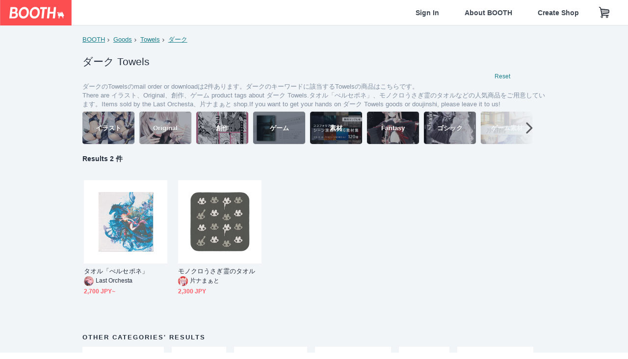

--- FILE ---
content_type: text/html; charset=utf-8
request_url: https://www.google.com/recaptcha/enterprise/anchor?ar=1&k=6LfF1dcZAAAAAOHQX8v16MX5SktDwmQINVD_6mBF&co=aHR0cHM6Ly9ib290aC5wbTo0NDM.&hl=en&v=PoyoqOPhxBO7pBk68S4YbpHZ&size=invisible&anchor-ms=20000&execute-ms=30000&cb=ujphko77ijrt
body_size: 48578
content:
<!DOCTYPE HTML><html dir="ltr" lang="en"><head><meta http-equiv="Content-Type" content="text/html; charset=UTF-8">
<meta http-equiv="X-UA-Compatible" content="IE=edge">
<title>reCAPTCHA</title>
<style type="text/css">
/* cyrillic-ext */
@font-face {
  font-family: 'Roboto';
  font-style: normal;
  font-weight: 400;
  font-stretch: 100%;
  src: url(//fonts.gstatic.com/s/roboto/v48/KFO7CnqEu92Fr1ME7kSn66aGLdTylUAMa3GUBHMdazTgWw.woff2) format('woff2');
  unicode-range: U+0460-052F, U+1C80-1C8A, U+20B4, U+2DE0-2DFF, U+A640-A69F, U+FE2E-FE2F;
}
/* cyrillic */
@font-face {
  font-family: 'Roboto';
  font-style: normal;
  font-weight: 400;
  font-stretch: 100%;
  src: url(//fonts.gstatic.com/s/roboto/v48/KFO7CnqEu92Fr1ME7kSn66aGLdTylUAMa3iUBHMdazTgWw.woff2) format('woff2');
  unicode-range: U+0301, U+0400-045F, U+0490-0491, U+04B0-04B1, U+2116;
}
/* greek-ext */
@font-face {
  font-family: 'Roboto';
  font-style: normal;
  font-weight: 400;
  font-stretch: 100%;
  src: url(//fonts.gstatic.com/s/roboto/v48/KFO7CnqEu92Fr1ME7kSn66aGLdTylUAMa3CUBHMdazTgWw.woff2) format('woff2');
  unicode-range: U+1F00-1FFF;
}
/* greek */
@font-face {
  font-family: 'Roboto';
  font-style: normal;
  font-weight: 400;
  font-stretch: 100%;
  src: url(//fonts.gstatic.com/s/roboto/v48/KFO7CnqEu92Fr1ME7kSn66aGLdTylUAMa3-UBHMdazTgWw.woff2) format('woff2');
  unicode-range: U+0370-0377, U+037A-037F, U+0384-038A, U+038C, U+038E-03A1, U+03A3-03FF;
}
/* math */
@font-face {
  font-family: 'Roboto';
  font-style: normal;
  font-weight: 400;
  font-stretch: 100%;
  src: url(//fonts.gstatic.com/s/roboto/v48/KFO7CnqEu92Fr1ME7kSn66aGLdTylUAMawCUBHMdazTgWw.woff2) format('woff2');
  unicode-range: U+0302-0303, U+0305, U+0307-0308, U+0310, U+0312, U+0315, U+031A, U+0326-0327, U+032C, U+032F-0330, U+0332-0333, U+0338, U+033A, U+0346, U+034D, U+0391-03A1, U+03A3-03A9, U+03B1-03C9, U+03D1, U+03D5-03D6, U+03F0-03F1, U+03F4-03F5, U+2016-2017, U+2034-2038, U+203C, U+2040, U+2043, U+2047, U+2050, U+2057, U+205F, U+2070-2071, U+2074-208E, U+2090-209C, U+20D0-20DC, U+20E1, U+20E5-20EF, U+2100-2112, U+2114-2115, U+2117-2121, U+2123-214F, U+2190, U+2192, U+2194-21AE, U+21B0-21E5, U+21F1-21F2, U+21F4-2211, U+2213-2214, U+2216-22FF, U+2308-230B, U+2310, U+2319, U+231C-2321, U+2336-237A, U+237C, U+2395, U+239B-23B7, U+23D0, U+23DC-23E1, U+2474-2475, U+25AF, U+25B3, U+25B7, U+25BD, U+25C1, U+25CA, U+25CC, U+25FB, U+266D-266F, U+27C0-27FF, U+2900-2AFF, U+2B0E-2B11, U+2B30-2B4C, U+2BFE, U+3030, U+FF5B, U+FF5D, U+1D400-1D7FF, U+1EE00-1EEFF;
}
/* symbols */
@font-face {
  font-family: 'Roboto';
  font-style: normal;
  font-weight: 400;
  font-stretch: 100%;
  src: url(//fonts.gstatic.com/s/roboto/v48/KFO7CnqEu92Fr1ME7kSn66aGLdTylUAMaxKUBHMdazTgWw.woff2) format('woff2');
  unicode-range: U+0001-000C, U+000E-001F, U+007F-009F, U+20DD-20E0, U+20E2-20E4, U+2150-218F, U+2190, U+2192, U+2194-2199, U+21AF, U+21E6-21F0, U+21F3, U+2218-2219, U+2299, U+22C4-22C6, U+2300-243F, U+2440-244A, U+2460-24FF, U+25A0-27BF, U+2800-28FF, U+2921-2922, U+2981, U+29BF, U+29EB, U+2B00-2BFF, U+4DC0-4DFF, U+FFF9-FFFB, U+10140-1018E, U+10190-1019C, U+101A0, U+101D0-101FD, U+102E0-102FB, U+10E60-10E7E, U+1D2C0-1D2D3, U+1D2E0-1D37F, U+1F000-1F0FF, U+1F100-1F1AD, U+1F1E6-1F1FF, U+1F30D-1F30F, U+1F315, U+1F31C, U+1F31E, U+1F320-1F32C, U+1F336, U+1F378, U+1F37D, U+1F382, U+1F393-1F39F, U+1F3A7-1F3A8, U+1F3AC-1F3AF, U+1F3C2, U+1F3C4-1F3C6, U+1F3CA-1F3CE, U+1F3D4-1F3E0, U+1F3ED, U+1F3F1-1F3F3, U+1F3F5-1F3F7, U+1F408, U+1F415, U+1F41F, U+1F426, U+1F43F, U+1F441-1F442, U+1F444, U+1F446-1F449, U+1F44C-1F44E, U+1F453, U+1F46A, U+1F47D, U+1F4A3, U+1F4B0, U+1F4B3, U+1F4B9, U+1F4BB, U+1F4BF, U+1F4C8-1F4CB, U+1F4D6, U+1F4DA, U+1F4DF, U+1F4E3-1F4E6, U+1F4EA-1F4ED, U+1F4F7, U+1F4F9-1F4FB, U+1F4FD-1F4FE, U+1F503, U+1F507-1F50B, U+1F50D, U+1F512-1F513, U+1F53E-1F54A, U+1F54F-1F5FA, U+1F610, U+1F650-1F67F, U+1F687, U+1F68D, U+1F691, U+1F694, U+1F698, U+1F6AD, U+1F6B2, U+1F6B9-1F6BA, U+1F6BC, U+1F6C6-1F6CF, U+1F6D3-1F6D7, U+1F6E0-1F6EA, U+1F6F0-1F6F3, U+1F6F7-1F6FC, U+1F700-1F7FF, U+1F800-1F80B, U+1F810-1F847, U+1F850-1F859, U+1F860-1F887, U+1F890-1F8AD, U+1F8B0-1F8BB, U+1F8C0-1F8C1, U+1F900-1F90B, U+1F93B, U+1F946, U+1F984, U+1F996, U+1F9E9, U+1FA00-1FA6F, U+1FA70-1FA7C, U+1FA80-1FA89, U+1FA8F-1FAC6, U+1FACE-1FADC, U+1FADF-1FAE9, U+1FAF0-1FAF8, U+1FB00-1FBFF;
}
/* vietnamese */
@font-face {
  font-family: 'Roboto';
  font-style: normal;
  font-weight: 400;
  font-stretch: 100%;
  src: url(//fonts.gstatic.com/s/roboto/v48/KFO7CnqEu92Fr1ME7kSn66aGLdTylUAMa3OUBHMdazTgWw.woff2) format('woff2');
  unicode-range: U+0102-0103, U+0110-0111, U+0128-0129, U+0168-0169, U+01A0-01A1, U+01AF-01B0, U+0300-0301, U+0303-0304, U+0308-0309, U+0323, U+0329, U+1EA0-1EF9, U+20AB;
}
/* latin-ext */
@font-face {
  font-family: 'Roboto';
  font-style: normal;
  font-weight: 400;
  font-stretch: 100%;
  src: url(//fonts.gstatic.com/s/roboto/v48/KFO7CnqEu92Fr1ME7kSn66aGLdTylUAMa3KUBHMdazTgWw.woff2) format('woff2');
  unicode-range: U+0100-02BA, U+02BD-02C5, U+02C7-02CC, U+02CE-02D7, U+02DD-02FF, U+0304, U+0308, U+0329, U+1D00-1DBF, U+1E00-1E9F, U+1EF2-1EFF, U+2020, U+20A0-20AB, U+20AD-20C0, U+2113, U+2C60-2C7F, U+A720-A7FF;
}
/* latin */
@font-face {
  font-family: 'Roboto';
  font-style: normal;
  font-weight: 400;
  font-stretch: 100%;
  src: url(//fonts.gstatic.com/s/roboto/v48/KFO7CnqEu92Fr1ME7kSn66aGLdTylUAMa3yUBHMdazQ.woff2) format('woff2');
  unicode-range: U+0000-00FF, U+0131, U+0152-0153, U+02BB-02BC, U+02C6, U+02DA, U+02DC, U+0304, U+0308, U+0329, U+2000-206F, U+20AC, U+2122, U+2191, U+2193, U+2212, U+2215, U+FEFF, U+FFFD;
}
/* cyrillic-ext */
@font-face {
  font-family: 'Roboto';
  font-style: normal;
  font-weight: 500;
  font-stretch: 100%;
  src: url(//fonts.gstatic.com/s/roboto/v48/KFO7CnqEu92Fr1ME7kSn66aGLdTylUAMa3GUBHMdazTgWw.woff2) format('woff2');
  unicode-range: U+0460-052F, U+1C80-1C8A, U+20B4, U+2DE0-2DFF, U+A640-A69F, U+FE2E-FE2F;
}
/* cyrillic */
@font-face {
  font-family: 'Roboto';
  font-style: normal;
  font-weight: 500;
  font-stretch: 100%;
  src: url(//fonts.gstatic.com/s/roboto/v48/KFO7CnqEu92Fr1ME7kSn66aGLdTylUAMa3iUBHMdazTgWw.woff2) format('woff2');
  unicode-range: U+0301, U+0400-045F, U+0490-0491, U+04B0-04B1, U+2116;
}
/* greek-ext */
@font-face {
  font-family: 'Roboto';
  font-style: normal;
  font-weight: 500;
  font-stretch: 100%;
  src: url(//fonts.gstatic.com/s/roboto/v48/KFO7CnqEu92Fr1ME7kSn66aGLdTylUAMa3CUBHMdazTgWw.woff2) format('woff2');
  unicode-range: U+1F00-1FFF;
}
/* greek */
@font-face {
  font-family: 'Roboto';
  font-style: normal;
  font-weight: 500;
  font-stretch: 100%;
  src: url(//fonts.gstatic.com/s/roboto/v48/KFO7CnqEu92Fr1ME7kSn66aGLdTylUAMa3-UBHMdazTgWw.woff2) format('woff2');
  unicode-range: U+0370-0377, U+037A-037F, U+0384-038A, U+038C, U+038E-03A1, U+03A3-03FF;
}
/* math */
@font-face {
  font-family: 'Roboto';
  font-style: normal;
  font-weight: 500;
  font-stretch: 100%;
  src: url(//fonts.gstatic.com/s/roboto/v48/KFO7CnqEu92Fr1ME7kSn66aGLdTylUAMawCUBHMdazTgWw.woff2) format('woff2');
  unicode-range: U+0302-0303, U+0305, U+0307-0308, U+0310, U+0312, U+0315, U+031A, U+0326-0327, U+032C, U+032F-0330, U+0332-0333, U+0338, U+033A, U+0346, U+034D, U+0391-03A1, U+03A3-03A9, U+03B1-03C9, U+03D1, U+03D5-03D6, U+03F0-03F1, U+03F4-03F5, U+2016-2017, U+2034-2038, U+203C, U+2040, U+2043, U+2047, U+2050, U+2057, U+205F, U+2070-2071, U+2074-208E, U+2090-209C, U+20D0-20DC, U+20E1, U+20E5-20EF, U+2100-2112, U+2114-2115, U+2117-2121, U+2123-214F, U+2190, U+2192, U+2194-21AE, U+21B0-21E5, U+21F1-21F2, U+21F4-2211, U+2213-2214, U+2216-22FF, U+2308-230B, U+2310, U+2319, U+231C-2321, U+2336-237A, U+237C, U+2395, U+239B-23B7, U+23D0, U+23DC-23E1, U+2474-2475, U+25AF, U+25B3, U+25B7, U+25BD, U+25C1, U+25CA, U+25CC, U+25FB, U+266D-266F, U+27C0-27FF, U+2900-2AFF, U+2B0E-2B11, U+2B30-2B4C, U+2BFE, U+3030, U+FF5B, U+FF5D, U+1D400-1D7FF, U+1EE00-1EEFF;
}
/* symbols */
@font-face {
  font-family: 'Roboto';
  font-style: normal;
  font-weight: 500;
  font-stretch: 100%;
  src: url(//fonts.gstatic.com/s/roboto/v48/KFO7CnqEu92Fr1ME7kSn66aGLdTylUAMaxKUBHMdazTgWw.woff2) format('woff2');
  unicode-range: U+0001-000C, U+000E-001F, U+007F-009F, U+20DD-20E0, U+20E2-20E4, U+2150-218F, U+2190, U+2192, U+2194-2199, U+21AF, U+21E6-21F0, U+21F3, U+2218-2219, U+2299, U+22C4-22C6, U+2300-243F, U+2440-244A, U+2460-24FF, U+25A0-27BF, U+2800-28FF, U+2921-2922, U+2981, U+29BF, U+29EB, U+2B00-2BFF, U+4DC0-4DFF, U+FFF9-FFFB, U+10140-1018E, U+10190-1019C, U+101A0, U+101D0-101FD, U+102E0-102FB, U+10E60-10E7E, U+1D2C0-1D2D3, U+1D2E0-1D37F, U+1F000-1F0FF, U+1F100-1F1AD, U+1F1E6-1F1FF, U+1F30D-1F30F, U+1F315, U+1F31C, U+1F31E, U+1F320-1F32C, U+1F336, U+1F378, U+1F37D, U+1F382, U+1F393-1F39F, U+1F3A7-1F3A8, U+1F3AC-1F3AF, U+1F3C2, U+1F3C4-1F3C6, U+1F3CA-1F3CE, U+1F3D4-1F3E0, U+1F3ED, U+1F3F1-1F3F3, U+1F3F5-1F3F7, U+1F408, U+1F415, U+1F41F, U+1F426, U+1F43F, U+1F441-1F442, U+1F444, U+1F446-1F449, U+1F44C-1F44E, U+1F453, U+1F46A, U+1F47D, U+1F4A3, U+1F4B0, U+1F4B3, U+1F4B9, U+1F4BB, U+1F4BF, U+1F4C8-1F4CB, U+1F4D6, U+1F4DA, U+1F4DF, U+1F4E3-1F4E6, U+1F4EA-1F4ED, U+1F4F7, U+1F4F9-1F4FB, U+1F4FD-1F4FE, U+1F503, U+1F507-1F50B, U+1F50D, U+1F512-1F513, U+1F53E-1F54A, U+1F54F-1F5FA, U+1F610, U+1F650-1F67F, U+1F687, U+1F68D, U+1F691, U+1F694, U+1F698, U+1F6AD, U+1F6B2, U+1F6B9-1F6BA, U+1F6BC, U+1F6C6-1F6CF, U+1F6D3-1F6D7, U+1F6E0-1F6EA, U+1F6F0-1F6F3, U+1F6F7-1F6FC, U+1F700-1F7FF, U+1F800-1F80B, U+1F810-1F847, U+1F850-1F859, U+1F860-1F887, U+1F890-1F8AD, U+1F8B0-1F8BB, U+1F8C0-1F8C1, U+1F900-1F90B, U+1F93B, U+1F946, U+1F984, U+1F996, U+1F9E9, U+1FA00-1FA6F, U+1FA70-1FA7C, U+1FA80-1FA89, U+1FA8F-1FAC6, U+1FACE-1FADC, U+1FADF-1FAE9, U+1FAF0-1FAF8, U+1FB00-1FBFF;
}
/* vietnamese */
@font-face {
  font-family: 'Roboto';
  font-style: normal;
  font-weight: 500;
  font-stretch: 100%;
  src: url(//fonts.gstatic.com/s/roboto/v48/KFO7CnqEu92Fr1ME7kSn66aGLdTylUAMa3OUBHMdazTgWw.woff2) format('woff2');
  unicode-range: U+0102-0103, U+0110-0111, U+0128-0129, U+0168-0169, U+01A0-01A1, U+01AF-01B0, U+0300-0301, U+0303-0304, U+0308-0309, U+0323, U+0329, U+1EA0-1EF9, U+20AB;
}
/* latin-ext */
@font-face {
  font-family: 'Roboto';
  font-style: normal;
  font-weight: 500;
  font-stretch: 100%;
  src: url(//fonts.gstatic.com/s/roboto/v48/KFO7CnqEu92Fr1ME7kSn66aGLdTylUAMa3KUBHMdazTgWw.woff2) format('woff2');
  unicode-range: U+0100-02BA, U+02BD-02C5, U+02C7-02CC, U+02CE-02D7, U+02DD-02FF, U+0304, U+0308, U+0329, U+1D00-1DBF, U+1E00-1E9F, U+1EF2-1EFF, U+2020, U+20A0-20AB, U+20AD-20C0, U+2113, U+2C60-2C7F, U+A720-A7FF;
}
/* latin */
@font-face {
  font-family: 'Roboto';
  font-style: normal;
  font-weight: 500;
  font-stretch: 100%;
  src: url(//fonts.gstatic.com/s/roboto/v48/KFO7CnqEu92Fr1ME7kSn66aGLdTylUAMa3yUBHMdazQ.woff2) format('woff2');
  unicode-range: U+0000-00FF, U+0131, U+0152-0153, U+02BB-02BC, U+02C6, U+02DA, U+02DC, U+0304, U+0308, U+0329, U+2000-206F, U+20AC, U+2122, U+2191, U+2193, U+2212, U+2215, U+FEFF, U+FFFD;
}
/* cyrillic-ext */
@font-face {
  font-family: 'Roboto';
  font-style: normal;
  font-weight: 900;
  font-stretch: 100%;
  src: url(//fonts.gstatic.com/s/roboto/v48/KFO7CnqEu92Fr1ME7kSn66aGLdTylUAMa3GUBHMdazTgWw.woff2) format('woff2');
  unicode-range: U+0460-052F, U+1C80-1C8A, U+20B4, U+2DE0-2DFF, U+A640-A69F, U+FE2E-FE2F;
}
/* cyrillic */
@font-face {
  font-family: 'Roboto';
  font-style: normal;
  font-weight: 900;
  font-stretch: 100%;
  src: url(//fonts.gstatic.com/s/roboto/v48/KFO7CnqEu92Fr1ME7kSn66aGLdTylUAMa3iUBHMdazTgWw.woff2) format('woff2');
  unicode-range: U+0301, U+0400-045F, U+0490-0491, U+04B0-04B1, U+2116;
}
/* greek-ext */
@font-face {
  font-family: 'Roboto';
  font-style: normal;
  font-weight: 900;
  font-stretch: 100%;
  src: url(//fonts.gstatic.com/s/roboto/v48/KFO7CnqEu92Fr1ME7kSn66aGLdTylUAMa3CUBHMdazTgWw.woff2) format('woff2');
  unicode-range: U+1F00-1FFF;
}
/* greek */
@font-face {
  font-family: 'Roboto';
  font-style: normal;
  font-weight: 900;
  font-stretch: 100%;
  src: url(//fonts.gstatic.com/s/roboto/v48/KFO7CnqEu92Fr1ME7kSn66aGLdTylUAMa3-UBHMdazTgWw.woff2) format('woff2');
  unicode-range: U+0370-0377, U+037A-037F, U+0384-038A, U+038C, U+038E-03A1, U+03A3-03FF;
}
/* math */
@font-face {
  font-family: 'Roboto';
  font-style: normal;
  font-weight: 900;
  font-stretch: 100%;
  src: url(//fonts.gstatic.com/s/roboto/v48/KFO7CnqEu92Fr1ME7kSn66aGLdTylUAMawCUBHMdazTgWw.woff2) format('woff2');
  unicode-range: U+0302-0303, U+0305, U+0307-0308, U+0310, U+0312, U+0315, U+031A, U+0326-0327, U+032C, U+032F-0330, U+0332-0333, U+0338, U+033A, U+0346, U+034D, U+0391-03A1, U+03A3-03A9, U+03B1-03C9, U+03D1, U+03D5-03D6, U+03F0-03F1, U+03F4-03F5, U+2016-2017, U+2034-2038, U+203C, U+2040, U+2043, U+2047, U+2050, U+2057, U+205F, U+2070-2071, U+2074-208E, U+2090-209C, U+20D0-20DC, U+20E1, U+20E5-20EF, U+2100-2112, U+2114-2115, U+2117-2121, U+2123-214F, U+2190, U+2192, U+2194-21AE, U+21B0-21E5, U+21F1-21F2, U+21F4-2211, U+2213-2214, U+2216-22FF, U+2308-230B, U+2310, U+2319, U+231C-2321, U+2336-237A, U+237C, U+2395, U+239B-23B7, U+23D0, U+23DC-23E1, U+2474-2475, U+25AF, U+25B3, U+25B7, U+25BD, U+25C1, U+25CA, U+25CC, U+25FB, U+266D-266F, U+27C0-27FF, U+2900-2AFF, U+2B0E-2B11, U+2B30-2B4C, U+2BFE, U+3030, U+FF5B, U+FF5D, U+1D400-1D7FF, U+1EE00-1EEFF;
}
/* symbols */
@font-face {
  font-family: 'Roboto';
  font-style: normal;
  font-weight: 900;
  font-stretch: 100%;
  src: url(//fonts.gstatic.com/s/roboto/v48/KFO7CnqEu92Fr1ME7kSn66aGLdTylUAMaxKUBHMdazTgWw.woff2) format('woff2');
  unicode-range: U+0001-000C, U+000E-001F, U+007F-009F, U+20DD-20E0, U+20E2-20E4, U+2150-218F, U+2190, U+2192, U+2194-2199, U+21AF, U+21E6-21F0, U+21F3, U+2218-2219, U+2299, U+22C4-22C6, U+2300-243F, U+2440-244A, U+2460-24FF, U+25A0-27BF, U+2800-28FF, U+2921-2922, U+2981, U+29BF, U+29EB, U+2B00-2BFF, U+4DC0-4DFF, U+FFF9-FFFB, U+10140-1018E, U+10190-1019C, U+101A0, U+101D0-101FD, U+102E0-102FB, U+10E60-10E7E, U+1D2C0-1D2D3, U+1D2E0-1D37F, U+1F000-1F0FF, U+1F100-1F1AD, U+1F1E6-1F1FF, U+1F30D-1F30F, U+1F315, U+1F31C, U+1F31E, U+1F320-1F32C, U+1F336, U+1F378, U+1F37D, U+1F382, U+1F393-1F39F, U+1F3A7-1F3A8, U+1F3AC-1F3AF, U+1F3C2, U+1F3C4-1F3C6, U+1F3CA-1F3CE, U+1F3D4-1F3E0, U+1F3ED, U+1F3F1-1F3F3, U+1F3F5-1F3F7, U+1F408, U+1F415, U+1F41F, U+1F426, U+1F43F, U+1F441-1F442, U+1F444, U+1F446-1F449, U+1F44C-1F44E, U+1F453, U+1F46A, U+1F47D, U+1F4A3, U+1F4B0, U+1F4B3, U+1F4B9, U+1F4BB, U+1F4BF, U+1F4C8-1F4CB, U+1F4D6, U+1F4DA, U+1F4DF, U+1F4E3-1F4E6, U+1F4EA-1F4ED, U+1F4F7, U+1F4F9-1F4FB, U+1F4FD-1F4FE, U+1F503, U+1F507-1F50B, U+1F50D, U+1F512-1F513, U+1F53E-1F54A, U+1F54F-1F5FA, U+1F610, U+1F650-1F67F, U+1F687, U+1F68D, U+1F691, U+1F694, U+1F698, U+1F6AD, U+1F6B2, U+1F6B9-1F6BA, U+1F6BC, U+1F6C6-1F6CF, U+1F6D3-1F6D7, U+1F6E0-1F6EA, U+1F6F0-1F6F3, U+1F6F7-1F6FC, U+1F700-1F7FF, U+1F800-1F80B, U+1F810-1F847, U+1F850-1F859, U+1F860-1F887, U+1F890-1F8AD, U+1F8B0-1F8BB, U+1F8C0-1F8C1, U+1F900-1F90B, U+1F93B, U+1F946, U+1F984, U+1F996, U+1F9E9, U+1FA00-1FA6F, U+1FA70-1FA7C, U+1FA80-1FA89, U+1FA8F-1FAC6, U+1FACE-1FADC, U+1FADF-1FAE9, U+1FAF0-1FAF8, U+1FB00-1FBFF;
}
/* vietnamese */
@font-face {
  font-family: 'Roboto';
  font-style: normal;
  font-weight: 900;
  font-stretch: 100%;
  src: url(//fonts.gstatic.com/s/roboto/v48/KFO7CnqEu92Fr1ME7kSn66aGLdTylUAMa3OUBHMdazTgWw.woff2) format('woff2');
  unicode-range: U+0102-0103, U+0110-0111, U+0128-0129, U+0168-0169, U+01A0-01A1, U+01AF-01B0, U+0300-0301, U+0303-0304, U+0308-0309, U+0323, U+0329, U+1EA0-1EF9, U+20AB;
}
/* latin-ext */
@font-face {
  font-family: 'Roboto';
  font-style: normal;
  font-weight: 900;
  font-stretch: 100%;
  src: url(//fonts.gstatic.com/s/roboto/v48/KFO7CnqEu92Fr1ME7kSn66aGLdTylUAMa3KUBHMdazTgWw.woff2) format('woff2');
  unicode-range: U+0100-02BA, U+02BD-02C5, U+02C7-02CC, U+02CE-02D7, U+02DD-02FF, U+0304, U+0308, U+0329, U+1D00-1DBF, U+1E00-1E9F, U+1EF2-1EFF, U+2020, U+20A0-20AB, U+20AD-20C0, U+2113, U+2C60-2C7F, U+A720-A7FF;
}
/* latin */
@font-face {
  font-family: 'Roboto';
  font-style: normal;
  font-weight: 900;
  font-stretch: 100%;
  src: url(//fonts.gstatic.com/s/roboto/v48/KFO7CnqEu92Fr1ME7kSn66aGLdTylUAMa3yUBHMdazQ.woff2) format('woff2');
  unicode-range: U+0000-00FF, U+0131, U+0152-0153, U+02BB-02BC, U+02C6, U+02DA, U+02DC, U+0304, U+0308, U+0329, U+2000-206F, U+20AC, U+2122, U+2191, U+2193, U+2212, U+2215, U+FEFF, U+FFFD;
}

</style>
<link rel="stylesheet" type="text/css" href="https://www.gstatic.com/recaptcha/releases/PoyoqOPhxBO7pBk68S4YbpHZ/styles__ltr.css">
<script nonce="fhiV35d7zLuQNPMJxm3pHA" type="text/javascript">window['__recaptcha_api'] = 'https://www.google.com/recaptcha/enterprise/';</script>
<script type="text/javascript" src="https://www.gstatic.com/recaptcha/releases/PoyoqOPhxBO7pBk68S4YbpHZ/recaptcha__en.js" nonce="fhiV35d7zLuQNPMJxm3pHA">
      
    </script></head>
<body><div id="rc-anchor-alert" class="rc-anchor-alert"></div>
<input type="hidden" id="recaptcha-token" value="[base64]">
<script type="text/javascript" nonce="fhiV35d7zLuQNPMJxm3pHA">
      recaptcha.anchor.Main.init("[\x22ainput\x22,[\x22bgdata\x22,\x22\x22,\[base64]/[base64]/[base64]/KE4oMTI0LHYsdi5HKSxMWihsLHYpKTpOKDEyNCx2LGwpLFYpLHYpLFQpKSxGKDE3MSx2KX0scjc9ZnVuY3Rpb24obCl7cmV0dXJuIGx9LEM9ZnVuY3Rpb24obCxWLHYpe04odixsLFYpLFZbYWtdPTI3OTZ9LG49ZnVuY3Rpb24obCxWKXtWLlg9KChWLlg/[base64]/[base64]/[base64]/[base64]/[base64]/[base64]/[base64]/[base64]/[base64]/[base64]/[base64]\\u003d\x22,\[base64]\\u003d\\u003d\x22,\x22aAHCtVRxw47Ct3pEwrMWw4bDujnDg8KhXDU9wrsLwp4qS8Oxw4JFw5jDncKsEB8OW1oMSigeAxfDtMOLKUFSw5fDhcOqw7LDk8Oiw51lw7zCj8OLw4bDgMO9LFppw7dlPMOVw5/Dmh7DvMO0w6AUwphpIsOdEcKWWVfDvcKHwqHDvlU7VCQiw40WaMKpw7LCnsOCZGdAw4hQLMOkc1vDr8KSwrBxEMOoSkXDgsK0L8KEJG0jUcKGGRcHDygZwpTDpcOWDcOLwp5ndBjCqkHCmsKnRTsOwp02CsOANRXDjcKaSRRww7LDgcKRGXduO8K/wqZIOTB8GcKwa3rCuVvDsB5iVXnDmjksw7xjwr83JhwQVXLDjMOiwqVvaMO4KDdjNMKtckhfwqwzwpnDkGRlYHbDgD/Dq8KdMsKKwqnCsHRJTcOcwoxqYMKdDRzDm2gcAkIWKlXCrsObw5XDgMKuworDqsO0S8KEUnQbw6TCk2dbwo8+Y8Kve33Co8Kmwo/Ci8Ojw57DrMOAH8KVH8O5w7nCmzfCrMKow49ManRuwp7DjsOCWMOJNsK2HsKvwrgzAl4UczpcQ3nDlhHDiFjCncKbwr/CrVPDgsOYfcKxZ8O9Bwwbwro2Dk8Lwq0Cwq3Cg8ODwohtR2XDg8O5wpvCsEXDt8Olwp91eMOwwqNEGcOMXS/CuQVJwodlRnPDqD7CmTrCmsOtP8K9MW7DrMOrwpjDjkZ+w7zCjcOWwqbCksOnV8KIN0ldGcKPw7hoJxzCpVXCmmbDrcOpOF0mwplDagFpf8KcwpXCvsO/e1DCnx09WCw7EH/DlW4YLDbDkHzDqBpyJl/Cu8OkwojDqsKIwr3CsXUYw4nCn8KEwpcVJ8OqV8Kkw4oFw4RZw7HDtsOFwoFiH1Nhe8KLWi84w755wr9pfilpQQ7CulHCn8KXwrJAOC8fwqLCkMOYw4onw4DCh8OMwrYgWsOGe1DDlgQOanLDiEnDrMO/wq0/wrhMKSJRwofCnhVlR1lrcsORw4jDrBDDkMOAPcOBFRZ5eWDCiEvCrsOyw7DCjxnClcK/NMK+w6cmw57DjsOIw7xhP8OnFcOow7rCrCVhNwfDjCjCsG/DkcKxQsOvISM3w4B5BFDCtcKPC8KOw7clwp8Mw6kUwoDDlcKXwp7DmV0POUDDp8Oww6DDjsO7wrvDpCZywo5Zw5XDm2bCjcO5f8KhwpPDvMK6QMOgaUMtB8O/wpLDjgPDt8OpWMKCw5xTwpcbwoPDpsOxw63DrnvCgsKyCsKMwqvDsMKrbsKBw6gMw7IIw6JdBsK0wo5gwogmYmzCh17DtcO4Q8ONw5bDomTCogZsY2rDr8OBwq7CuMO7w5/CpMO9wrrDhDrCgGERwqVQw6DDm8KJwpPCoMO8wpvCjyDDkMO6J31PVSVmw7jDtw/DhsKYY8O7AsO2w6/CiMODUMKSw7HCrWDDssKPRMOCBTnDhkgQwr95wrBESsKuwrPCoTo4wqNpOwhxwpXDiWTDvsKsWsOQw7zDqD4EeBvDqwBUVErDqn1tw78/XsO5woFCQMK9wqwywp8wK8KKXcKjw5HCosOcwrwhC13DtXXCi0AyXXIVw7kxw5LCtMOGwqMfQ8Oqw6HCil7CnynDgHHCjMK3wqxiw4vDj8OqWcOOX8KhwoYTw7EWHi3DgsOBw67ClsKBHU/DnMKlwrrDpGgMwrQzw40Ow6dNAStBw67DhMKMRSRFw6t1XjpyD8KhRsKswqE9dG3DhsK6cmLCkE4mAcOWDk7Cs8OALsK/Zg5nW1DCo8K4aVprw5zChyDCjMOPGAPDjcKrKnRzwpNtwps3w5gyw7FRG8OUIUnDvcKIOcOROGBNwpXCkT/CpMOVw6dvwoMuVMOJw4ZWwq94wpTDs8O1wocYEGdLw5bDtcKicsK7YQvCuhsUwrzDh8KEw5UGACoow57DqsOecg1Rw6vDrsK2fsOPw4nDkGJ+ahjCpcKMasOvw6jDohnDl8Oiwp7DiMKTTnYlMsODwqgpwobCusKrwq/[base64]/w5h6w4ISw6FQw6djJ1wGLWvCumVOwoLDpMK4WSnDmxvDqcKEwrx9wofDslHDrcO7OcKIPywWAcOMQMKGMz7DrFXDh1RNesKAw7vDnsKqwr/[base64]/DsWhCwrvCi8KjwpbDkcKMw7fDisO/w54ow4jCimjCtsK5TMOowqFjw7pOw41oLMOhTEHDvRpcw5LCj8ONb2XCiTNuwpteOcOXw6XDpE3Ch8K/Qi/DjMKBcEjDq8OuOibCpzPDi3EOVcKgw5ouw5fDtibCjMKfwoLDssObWMObwqg1wofDlMOBw4VTw7jCtcOwYcOgw7hNQMOAUF1yw5PCncO4woEcE3nDrBrCqCwAQgpqw7TCscONwqrCmcK0UcKvw5vDqU4kFsKHwrdiw5/CpcK0PE3ChcKHw6/[base64]/GCJIcsKUUsOvVcKiwpXDl8OvwqBuw583csOpw7deS3A+wrPDilE2QMOrXGAXwrzDpcKqw5lnw7DCrsKyZcO2w4jDpQ7DjcONcMOUw7vDqGTCtynCr8OHwr0BwqDCjmHCkcO+e8OCN1bDgsO8A8KaI8K9w4Qww7sxw7gOZT/[base64]/CpAcjdzA6w4HCqsKhQcKxw4xjJsKNwoMEXk/CnWjCvkpew6tlwqDCu0LCtsOsw7jChSTDuXDDrAUDBcKwdMKkw5l5REnCusOzF8KowpDCgRk9w4HDkMKUJSt/woMiVMKmw5kKw7vDkh/Dk3vDq1nDmigfw51kEgzDrUjDqcKow6VkUinDj8KcMgUlwq/Do8OVw4TCqxgSXsK+wqcMw50ROMKVGsOZZ8OqwoQxKcKdBsKoasKnwovCqMKXHh0IWS5qGgV7wqJXwrDDn8OxU8O8Tk/DpMK7ZFoUAsOGCMOww7nCqsK8Rjp5w63Ckh7DgT3CiMOYwpbDrkpuw4MYATXCsEvDgcOIwoR6PR05YDPDtFjCqT/CjMOYccKXwrrDkhw+wqbDlMK1FMKySMOvwrQdS8O9NT9YKsKDw4UeIik6WMOmw6NgSmNJw5HCpU9cw4TCqcKXGsOtFnXCpGFgQT/DsEBCX8K/JcKKd8K4wpbDj8OYMGoAA8KnbQbDtMK0wrRYSlQxZcOsHSl1wrXClcKeZsKLLsKJw6HCksOiP8OFecOHwrXCsMO3wpIWw43CoX5yTkRAMsKtUsOneETCnMOPw6RgKDo5w7PCjcK5Y8KzGGfCqsODQy1xwoEhScKfMcK6w4wrw4QHGcOew61dw4I/wqvDsMOPLhEtG8Ovfx3DvHzDg8ODwrtBwrAPwrQZw6jDnsOvw7zCr37DtyvDscO/bcKSOiFISGnDqhrDgMKZMWlJWh1XOTrCmjR1SmICw4PCr8KAIcKTWlEbw6XDiFDDnwvDt8Okw5DDjCEUYMK3woZNZcOKHiDChk/[base64]/[base64]/DqMOIbWZIFQXCuMOPc3PCmFHDphc8w7RjW8OxwrF+wpnCkEhTwqLDlMOEwo9yB8K4wr/CukDDusKow5hPASkFw6PCusOqwqbCkQkEUyM2H3DCpcKYwoLCocOawrMNw6A3w6rCqsOFw59GdBzCgSHDn0ZpfW3DpsK4BMKUOkxXw4PCnXtnb3fCmsKuw4cLQcOaZRJmZ0dMwqt5wo/CvsORw6bDpAQqwpXCgcOkw7/[base64]/N33Dp8O1CBkRw5PDsMK1LMOzYVvCkiDCi8KRwr7DnhoKbSt8wqxdwr91w5TCl2nCvsKywrHDoEcKPztIwqI5JgwifmrDg8OeNsKpEXNBJgLDjcKHAnnDvMK8dlrCuMOoKcOuwr4Qwr4EYE/Cr8KVw7nCkMOlw7jDhcK/w7fCssOmwq3CosObcMOWZSTDjkzCtMKTZcO6wqJZZwhOCA7DliQUTUjCqx0hw4c4ThJ7K8KDwpPDgsOWwq3CqUrDpnnCjllwXsKPWsOowp1qEErCqHcCw6pawp/DtRJOwrjCjAXCjEwvYG/[base64]/ScKOf8KSw5Ymwo3DuCk+FsOAw5nDu0ggG8OXwrvDiMODKcOCw4LChcOgw51oOXMJw4lUBcKJw6bCoRcowqXCjXvDtw3CpcK8w4tOMsKTwphCNQofw77DtjNKDm8dd8OUXcO7WlDCjHjCknQrIDU2w7PClFYnK8KpLcOSb0PDkw0AAcKTw7N/[base64]/VsK9woUnw7DDvSFHf8OYOCRbfcOEwozDswNzwpJSJ2rDoTbCuzHCrnDDnsKSd8K9wqY8EiVyw7N0w6wkwollSwrCocOeQyzDoD9DVsKww6bCvAliRW7DuwfCgsKUwosEwosdDQ19Z8OBwpxKw6Aywp1wazYmT8Oqw6Zuw6/Dh8OzMMOaYEREdMOxYjZFaHTDrcORIMOtMcOxXsOAw4DCkcOQw40AwqZ+w57CrjsZal99wpnDlMKcwrRRw6U2U2cbw47DtFjCrMOvY0DCs8ODw6/CvR7CjH/DhsK7O8OCQ8KnZ8KtwqZrwpdUD2zCnMOdf8ORNhRWFcKeEsO2w7nCvMOuwoBydEnCqsO/wptXFsKaw6PDv3nDgWxAw7okw5INw7XCg25YwqHDklvDnsOaXgkMLUkqw6DDnV0Uw79tAwk4cCRYwq9Aw7HCgTPDoSrCo095w6AYwr06w6B/G8K/[base64]/ChcKqORbDl8K1w6XCqcOEw7I3BcKLalRaLT7CksO7w6hqHXvDo8KmwqBGOxZCwrUYLGjDgVPCglcXw6rDoE3CjsOPPcKww6hqw409ViE2eiF7w43Dnj5Sw7nCmjjCjg1HXDPCu8OOb0XCicODfsOVwqYxwr/Dg1FbwpYww4t4w4bDtcORcWzDlMO8w5/Ch2jCg8O9w73Ck8KbUsKvwqTDoToOHMOyw7pFK3cJwqvDpTXDgCkYOl7CoT/Ch2VZHcOuCyccwp1Lw7RIw5nCvBjDkVDClsOCfEZjRMO/fzPCsXI1Cngcwq/DqsOkAwdEdMO6SsK2w5Ngw7HCocO/wqdUHDY/GXhJSsOyU8K7f8OvJwPCjGnDqnrCoURmBzMSwod+FCTDm0MOc8OVwqgINsO2w4RXw6hHw5fCicKcwo3DiDTDqXzCgjNTw45wwr/Dr8OAw43CvR8pw7jDq0LCmcKDw7YZw4LCtU/CuTJBaXIoECXCpcKxwpR9wqnChQzDk8OkwqIsw4/DiMK5YcKAJcOfPz3CgwYew67ClcORwqTDqcOXNMO/Bws9wqEgABvDpcKwwrdqw6LCnVTDv2nCjMOMIsOjw5Ekw6NVVhPCs0HDnhATfwDDrGzDucKaAirDuHBHw6fDhsOjw7nCnmtAw7xhM1DDhQl7w5TDqcOJWsKtQxIzHRvCnxXCr8O7wofDpcOyw5fDmMKBwpF2w4XCsMO4ejAYwpdDwp3DpHLDssK4w4h/ZsOKw64pVsKJw4tKw6ItCkLDr8KuJMOtS8O/wr3DsMOYwpV0ZFkCw5/[base64]/Di0MyBhsiw6EGcMKyKsKbwp1Qw5Uzw7PDusOpw6Ehw43DuF4jw5YPQ8KIDzLDiSh0w7xSw65fEAbDqigWwqAdRMKUwogbOsOewrkTw51VbcK4BXEHBcKdMcKOQW1xw4B+YXvDs8O3KcKXw6fCiCzDrX/Ck8Omw4fDh15TaMOhw73CpcOMacOBwpR8woTDlcKNeMKSYMO/w5DDjcOtFGczwp93CcKNHsO+w7fDpcKnBGIqQsOOTcKvw5cIwpDCv8OPIMO6KcKrGm7CjcK+wq58McK2eRE5C8ONw6dOwps1d8OjY8O5wodTwqULw5vDksKtdijDl8OjwpoQJ2bDjcO8EcKnMW3CqW/ChsK9bnQmDsK8KsK+BjEgJ8OqUsOVVcKldMODLThEHQF+GcOnIyRMVwbDpxVJwpxbCgFFZMKuWkHCnQhGw6J9wqdUZipBw7jCssKWblZawp9/[base64]/WzrChsKDIsOiXcKmwqdhCsOVe8OYMx1wEMKgwoRXQlTDk8OXeMOnKcOQfW7Dh8OWw5bCs8O8D37Dpw9cw5APw4fCjsKHw6R/wpxNw5XCr8OTwrk3w4oXw5IZw47CoMKDwpnDqRTCl8OlDyHDpUbCnCfDoAPCssOsDsKgPcOXw4jCuMK8ShLCosOIw58mYkvDkcOgaMKjecObIcOcc1XCqybDnR/[base64]/[base64]/CkcKAw5rClcOowq4+D8K0RRXCgcK2wr3DnXxuGsKvLSjCsEXCu8O2LVg/w5ZIPsO0wpDCplx1DiwxwrTClQfDs8KIw4rCnxfDgMOdDBvDrmIQw5tBw7DDkWDDj8Oewo7CqMKfbGQJIcO+XF1hw4vDk8OBaToPw4hJwrfChcKjfVkTJ8KWwr8dCsKbIisBw53DjMOJwrxIV8O/[base64]/DpcKWVDjDhcKQcE9Xw6vCuGFQwpEBQXBYw5TDs8KUw7HDucOmIcK8w7TCmcKkbsK6CcK3OsKIwp8KcMOPLsK6NMO2GEHCs0/CjmvCpcOZMx/ChsOle1/CqMKhFcKUasK3G8Omwq/Dux/Du8Ogwqc+FsOkUsO0AEgmIsO/w5PCmMKEw6U/[base64]/[base64]/WMKdT8KhwoIjSsO/w4tEPlA5wp7DvMKsNEPDmMOqwpnDrsKtTCd7w6d9Dh1dWVjDlARFY3B/[base64]/CjFHDvcKOw5E6MGdpwp09w54iwoAxUFYbwrPDk8KsKMOgw5nCs3kxwr8GcTJ2w6bCrMKbw7Rmw7LDmBMjwpLDjkZccsOTCMO2w7jCiEdvwq3Dr2pLAVzDumUNw5pFw5HDqwpGw6g9LAnCqMKiwp/[base64]/[base64]/ChRPDunbCsXPDscOGwo5+w4/CgATDvXRXw6o4wprDp8OgwrAGZn/DvsK/WCRYdnl1wpBgYXTCusOAZcKfGUJ3wqtnwrNCasKTV8O3w4LDkcK6w43DiwwbdcK/N3nClGR5DSEawotCbzIKAsOJDHRPVFlXW0JZS1oQFsO7Ly5bwrTCvlLDgcKRw4ojwqfDkibDoHpReMKbw5/CnGIcDsKlbDPCmsOuwodTw5bCkWxQwonCkcKjw4nDvMOdJsKJwofDgw5fEMOEwrBlwpQawqQ5BVJkMH8YcMKKw5vDsMKqPsOuwq7CkUFyw4/CqEw+wptRw4www5IscMOJLcOgwpwtcsOIwo8eUzV+w70qUmtOw7NbD8OZwqjDhTrCicKSwo3ClxnCnhvClcODVcOMTsKowqkiwoIDCcKuwrAqR8Kqwp80w4bCrB3Dk3l9VD3DjBoVPsK3wpTCjcOrcEfCjHwxwpliw7hqwq3DlTJVYW/[base64]/CiX8/w6JgDGM0wqtyA1c0ZmtWwqM1d8KGL8OaN3UjA8KIRhrDr2LCrH3CicK3wqPDt8O8wrx8wrcYV8OZacOEAwYvwrpCwoVMcgnDgsOtcXp1w4PCjm/CkDbDkkvCvCnCpMOlw41ow7Jgw7xwMSnCrkrCmj/DtsOhKRYzScKpVDwSEVnDs1IYKwLCsEhfP8O4wroDJGpKaW/Du8OGPmJbw73DsybCi8Orw6sLKTTDh8OsNy7DizASCcKcXG5pw5nDkmfCucKCw6IMwr02BcODLlzCncKVw5hIW2TCm8K4WQjDkcKLZcOowpbCmwQmwo7DvndPw7FyFMOLMEPCtW7DqjDCrMKMKcOZwrAIScO9GMOsLMO4EcKgblTDpTt1EsKDQsK/WC0sworDjcO6wqdQG8KgYFbDgsO7w5/CrFIDesOZwpBkwrN/w7XCi3VECMK8wqxoQsOnwqsfCkZNw7DChcOeFcKNw5LDssK9IsK2NivDu8O4wqRuwrTDvMKMwqDDlsKna8KJCgkRw6API8KkPMOMYSkNwpsIHxjDslY2CUopw7nCqsK1wpxRw6/DksK5eBnCsC7CgMKYCMOLw6jCr0DCqcOrOMOjGcOMR1x2w4IXR8KaEsOrbMK5w6TDhHfDu8Kmw4g1BsOpNV/[base64]/Cqz9rF2U3KwhawoDDg305w508wqdEZkXDsMO3wobCqQY6ScKwEMKnwqg1MXkawrERHcKKdcKvOixMMWvDr8KnwrjCpMKkUMO6w7fCoiwlwofDj8K/[base64]/[base64]/CpsKHHMOkGAHDkMKPw5lKwrnDh8KKw4rDkTvDlnrDkcKjHjjDlmLDjF1VwpDCvMO3w4Bvwq/CjMKjBsKjwr/Cv8Ocwq1TdMKCwp7DjDzDuxvDqCfDmEDDjsK0d8OEwp/DoMKRw77DiMO5w7PCtlnCo8OPfsOeWijDjsOgL8KgwpUmCV0JOsK6esO5dEgALnPDo8KYwoPCqMO7wro1w6ckFy7CnF/DtEDDksOdwpnDml85w71oERUTw6fCvS3Dr3xCL3TCrAMNw4vCh1rCk8KdwqzDihvCvMO3w4FKwogvwpBrwoXDlMKNw7jCvyE5AgYoVxkvw4fDmcOjwr/CmsK/w4PDlE7CsQw2bzNSNMKXPFzDhC0bwrPCn8KDDsO4wptHB8KMwqjCssOJw5Arw47DhsOMw6/Dr8OgVcKIei7CrMKqw5fCtxPCuDbCpMK1wpPCojF2wqYwwqodwr7DlsOvTApecA7Dp8K9Fg/[base64]/CrndsITXCm1c9EsK1R18Dw7bCoRTCkVYPw6NvwpNwHzjDmMKFAEwLDQtlw73DvC5qwpDDjsKhRCbCp8KEw4DDk0jDumLCkcKJw6XClMKRw5gONsOCwpfCrW7DrUXCjl3CsiclwrlGw7bDhh/[base64]/Dr8OIw7cIw7MLPX/CssOoUMOiw6A8CsKHw6t0UwXDisOXYcOjZcOwdTTDgGbDnxnCsmPCkMKeX8KcHMOMAEfDnjDDulbDssOAwozCtsKOw5ICccOBw45DEC/DpEvChEfCp1TDpykqcx/DpcOTw5XDhcK9w4/CgCdWVHXCtnFWfcKcw7bChcKDwoPDuwfDv1Ijek5MA21iUUvDhhPCjMKLwr7DlcKtDMOpw6vCvsO5ez7DoyjDrivCjMKMDsODwpbDhsKcw6rDrMKTKBdvwqJ8wrXDnnN5wpXCt8O7wpQ6w71owr/[base64]/wrjCpBnDsMOPWcKLNmLChlRJXMONfn5YTcKnwozDgS/CtCY0w791wonDhcKBwpMIfMOEw6hwwq4DLzQowpRiOkBDw73Dsw/Dg8KaE8OYBsKjW2MsVCJAwqfCq8OHw6NIXMO8w7Mfw5oUw77CoMO5FShyNV3Cn8OYw5nCnELDr8OzY8KzCsKYBSXCtcKSfcKAR8K2Sz/ClhIbfQPCncKAEsO+w4jDusK1c8O7w5pRwrE+woTDnF9mPibCunbCqGNaCsObTsKOd8O6KsK2CMKCw6U3woLDu3jClsOObMOgwpDClnnCrcOOw5xXfGJew5c0w53CgT3Cr0zChQI9FsOUF8O5w6RmLsKZw6JLTUDDmVdIwrDCsy/Ciz9qbyfDh8OXTMOsPcO5woYfw54DbcKAN2BcwoPDrMONw4jCncKGL2AnDsOhMMKBw6bDiMOGBMKtIsKtwr9+J8OiQsOgXsKHJsKWaMOawqrCiARQwp93X8KKUU5fJsOBwrjCkg/CvihLw5DCpX/Cn8Osw6TDq3LCrsOswpPDhsKOSsOlCRTCkMOAAcKZIToWUXVQLQ7Cl0hSw6HCuHbDpjbCr8OvFMOhTWEqEkrCgcKkw5QnGQbChMOowqzDgsKGw48gL8KQwrBJVsO8bsOdX8ORw5nDtcKvJnPCsTsPJXYEwpUDOsOMRghYb8OOwrDChsOMwqBTIMOTw7/DqBEnwr/Co8O4wrnDocKLwogswqDDiXXDrh3Cl8K/woTCmsOOwrnCg8OWwrbClcKzWUoSHMKTw7hpwq8oZzTCl3DCncKwwovDoMOnOcKYwoHCocOnBHQHZiMMcsKVY8OOw57Dg0jCrDVWwpfDj8Kzw4/DhHLDow7DqCLCgELCvHg7w7Ykwo8tw5QOwq/CgiVPw4AUw5jDvsOJBsKjwow+Y8Kuw6DDgHjCi31ZUlNWdMO3ZFXChcKaw419VTTCh8KCHcOGIglSwpRdXUZfOgY+wopQYV8Tw7cFw5xcSMOhw5Jyf8OWwrnCqV1nbsKQwqLCuMKAcsORfMO2WG3DpsOmwogfw5l/[base64]/DoS4Cw6xpwotWw7zCv8KbwrnDrgUmwpDCqAAJBcOOAQ46bcOkNkpkw58vw608H2/Dll3CksO1w59Zw7zDv8OSw5V4wrFxw6tBwofCnMO+VcOPOSlFFwDCtcKHwrIFwq/[base64]/w7HCulcnXcOcbXzDvEvDjMO3KyHDszVvRENhbcKMKhknw5M2wpjDiltOw7nDkcKVw5/[base64]/Cl2ltwrp3PsKRw7PDs8KfNMKbS3vDj8O1YsOFOcOAKk/CqsOSw5/CpgPDri5nwopoQcK1wpoWw6zCncOvSDvCgMO8w4IiHQFWw40+Yx9sw5hld8O/wrvDm8OuS0MoMybDnsOdw57DljHDrsOzWMK/dVLDkMKoGlXCjzlOJiteGMK9wr3CicOywrvDpA1BH8KPe0PCjFYPwokxwrzCnMKNOhR8JcOKOsO0eUjDgjPDrcOGPnhzVkwSwo/DmGjDi3bCsDjCoMO/[base64]/[base64]/Dj3rCsVYhwo3Do8OLwosvwozCo8KiDMOowrd8w6fCrsKjw7/[base64]/[base64]/CnMKqwrA9J8K9w7PDvH56wozCvMOjw7HDnE4VVsKXwrohUzkMDcO0w7nDvMKww6heFSRbw4s7w6/DgAnCkzIjXcOXw53DphDCqsKJOsOEJ8Kjwqd0wpxZQRcgw5bCr2vCksOhbcOdw7tcwoBpB8Ozw79Owr7ChHt5bzZRXEZtwpBmdMKfwpRjw7/DocOcw5I7w6LCpHrCuMKIwqjDmxrDqXYmw58PcUvDo2Ifw6/DgnzDnxfCtsKRw5/[base64]/[base64]/[base64]/CrzpmFsOCCMOiRUjCsMKyCSzCvMOSw6USwoxRw60+CsONSsK0wr4nw6vCsCzDp8KDw4TDlcOtCTVHw4coDMKpTMK9ZsOaQsOUeQfCuT0aw67DosOpwoHDuXtmdMOkSEI5BcO7w45Ow4FgamjCiBJzw5hkw67CrcKew61VNMOzwqfDjcOTO2/Du8KPw6UKwpIUw702BsKGw4s8w5MsAifDjzDCqcOIw558w5xlw5vCu8KyeMKcaxzCpcOEGMOoeDjDjsKnEj3DgVpDeCDDuATDo2YAWMO5ScK4wqDDj8K1ZcKzw7oQw4sdQEUQwoozw7DCmcO2cMKrw7M4wo4RB8KGwpPCr8OFwps1K8Kmw4p/wrfCvUjCpMORw6jCmcKHw6RdLMKke8KvwqjDvjHClcKzwokcLBcSURHCqMK/[base64]/DuAnDsFELwo1CSGnCscKrw7dsGMOxwplywpXDrALDoDR2AwTCjsOvT8OUI0bDjg3Dpjsgw5LCs2poOcKHwopjTgHDqcO2woHDisOjw67CtsKoTsOeE8OiC8Omc8O/wrNlacKwVwMewq3DsCjDuMKLb8KEw7A0VsOkRsOrw5Brw6s0wqnCqMK5Yy7DhxbCkRQIwonCmHfCmMOiZ8OowowOYMKUGCZ7w7IxeMOeJCUFT2UdwqrCvcKOw5/DhDoGXMKEwrRjDEzDrzAZQMKFXsObwohQw6FMw6kcwqLDnMK9McOaDcKUwo/Do0rDtnslwrPCusO1AsOCUMOxeMOrV8OoOcKfXcOCIC9aUsO0JhhjJVwtwo0+NMObw7TDo8OjwprChWLDsRrDi8OAEcKtYnNWwqk5MDF6IsKpw70OG8OTw5nCq8OAHVg4XcKmwrnCu2lqwoXCmh/[base64]/wrYkcMK/[base64]/HcKew7nDsmRYw4dowoPCkU8FPsK8bcKhWD7CkVs5BMOGwoHDrMKsSw4FIkXCj0rCoWXCn1U6LsO0ScO6WUnCnnTDoTrClFTDvsORX8OSwoTCrMO7wpNWMGLDncObAsObwrXCu8KXFsKKSTR1Ik/Dl8OdK8OqLHoHw55fw5HDkho0w7fDiMKQw7cQw7QoEFgcHCRow4BzwrHCgSApZcKRw4/[base64]/Dj8KVOsKHwrTCvAsjwrckTyvCqcKVw6jDk8KXA8OHU2nDtcOmYS3DllzCoMK3wrsvE8K8w4vDh1jCt8K1aBt3DcKPccOVw7TDscOhwpkqwrHDtkgyw5rDisKtw4tZGcOmWcKycHrCmMOASMKUwoMFK2M/[base64]/DmsKWTcKVwpNZwpjCiD/CssO6wpA7w5hiwq7DnEBmRcOhBSgqwpxow7Umwr/CjhQiTsKNw4JIw67Du8OHw7HDiiU1IijDosKYwoR/w43CkwI6UMOYH8Oew6sZwqBcUVDDp8Ogw7bDhB5Yw5PCthsyw6fDo3Q5wqrDqWZXwrlHNCnCi2jDrsKzwq7CmMK7wppTw4fCh8KLTXnDpcKJJMK9wosmwoEBw7LDjCgywqVZwq/[base64]/CoMKPZyPDrcKSNw8/AsKqSsO/[base64]/[base64]/CqMOowqIxw4zCisKfDjTClMORG3oGw7TCi8K3w6IjwrESw7TClTBFwpjCg0Zew5HDoMOQZMKHw50zYsKbw6pGw4QzwoTDiMOew7kxAMObwrvDg8KywphDw6HCmMOvw63Cim/[base64]/CozvCisOFwq/DtcKnMFBPZcKowpTDmijDvnELJsOPBsOsw5YKW8OIwpPCiMKswpbDiMOyHQkAMkPDtlnCtcOPwqTChRINw5PCj8OZXUTCgMKNQ8O5NcOKwpXDsi7CtC9Ca23DtDMUwojCrAlgesKmNsKndifDrkLCh24XRMO/PcOtwpLCnX0Uw5vCtcOmw55/IAjDumB3FT/DlxJmwo/Dv3zDn1XCsy90wrcrwrbCnn5eJhQ3R8KuMEAIbcOcw4QMwrofw4YIwoUgTxTDmQZLJcOHLcK5w5DCq8KMw6DDoVIwe8OBw7oOdMKMEkoRS04mwqs1wrhbwo3DrcKBOMO0w5nDvMK4YhUOKHrDg8O/wrYOw5g7wqXDuAnDm8K/wpc+w6bCjyvDkcKfDFgZeWXDr8OhDzARw4rDsxfCmcOMw6E1ancIwpUTd8KKVcO0w6UowoY5GMK+wo/DpMOIHMKTwo5YGCjDm0lbXcK1PRnCtFR/wpnDjEhTw6JlEsKXYk3CuQ/[base64]/MAEyw5vDkz7DnBRGwoM0J0lYSnvDvWjChcKjH1XDkMKUwr0rb8Ocw73DqsO+w4DCiMKwwrTCkXXCuF/DvcK5fV/CscOeWRzDoMOPwqfCq2PDj8KiMzvDsMK3fMKbwpbCoCbDkyB3w4MCfGjCgcKdTsKjdMOxV8OkUcK8wqMYWV/CiQLDiMOaA8K+w7PDvTTCvlMzw4nCmcOawrLCg8KBEnfCg8Oqw6BPIgfCr8KYHn5SE0nDgsKZYAUwU8KGesKqbMKFw6nCiMOLbcO2UMORwoEBCVHCvMKmw4vChcOFw5oQwrTChwxnG8O0LjLCuMOPUBNdwoxBwpFNBcKdw5U7w71Owq/[base64]/DjMOxw4TCqATCsXAtw5/[base64]/Dvm7DoMKOdkfDr8O0d8Ojw5HDqMOQA8OKMMKXGGbDhcOAMjdPw7kjW8K4M8Owwp3ChxYULWLDuhEgw5ZewrgvXyY4MsKPYMKIwqQDw7Euw45cdMKIwqs+wodJWcKzKcK+wpAlw7jCvMOrNShuGRfCvsOAwqfDrsOKw7HDncK5wpZrOWnDhsO/bsKSw5LCtS8WUcKjw49tEmvCqsOfwr7DhzjCosKfMzfDoDHCqXdhbMOKASHCqMOaw6kSwpXDjkQYFm44A8OAwp0NTMK/w7EYT17CusK2dWXDiMOKwpcNw5TDgsKzw4VTYBsJw6jCuT1Mw4psBQo5w4HDocKgw6/DqsKhwoQVwoPCogQ0wpDCtsOJOcOFw7lEacOpDD3Cj2XCm8KQw47Cv3RpIcO0w4UqFnU2YGHDgcOMCWDDs8KVwqtswpsbaH/DoyI5wprCqsKPw5bDrMO/w4dGW2IeL0Mif0HCk8OeYm9xw7/CjwXCt0E7woY+wrt+wqvDssOzwqgHw6/CgsKxwoTDohTDrxPDky9CwrFHYF3CgsOOwpXCicK1w4vCrcOHX8KbLMO2w6/Ct2bCvsKxwpFdw7rCiUFMw5HDlMK/BjQqw7vCo2jDly/ChMOxwofCimczwo8Pwr3Cp8O5f8KOTsOVSiNDGz1EV8Kkwos2w4wpXBMMH8OCAUUuGkLDqyVxCsOxJhp9JMKGdSjCulbCoCMIw5h4w7zCtcOPw48bwpfCvDU0KD1pw4zCosOaw4vDu2bDoyfCisOmwrZFw6HCugVFwr7DvzzDssKiwoLDlEwEwqkow7NkwrjDn1/[base64]/Dt8KxNMKWTsOFwrPDrDBtwonCvBDDgMOMwpTCm8KFC8KjHAgqw5nCuSVXwoEOwoJILnVFcmXCkMOkwopIVRRew6bCui3DjTzCizQ8Mm1iGxZLwqRcw5HCksO4woHCk8K5S8OIw4UHwoUawrgTwoPDkcODwo7DmsKXKsKLAg46aUJ/fcO8w4F4w5MtwqEkwpPDiRJxeFB6RMKCJ8KJelzCjsO2UGNmwqHCuMOMwpTCsETDt0/[base64]/DpHRPCkp2DcOgMcOew5BUBnbCnSlpJcKabhl0wqUHw6jDlsK6DsKbwqjCoMKjw416w7pmKMKeNUPDn8OMC8OTwoDDhlPCqcODwrwwLsOzEBvCvcOuITt9EsOqw4HCiArDhsO8OEAmwr/Dik7CsMOKwoDCucOvWSbDtcK1wqDCjl7Clnpfw4HDn8Kow708w71QwpDCscKtwp7DnXLDh8KfwqnDgWpdwphkw6Qnw6XDrcKHZsK9w4ApBMO8XsKwXjPCmMKTwowjwqLCkgXCqh8Qfk/[base64]/[base64]/w7xNS8O/TcKaXsKIw6lgGMK7X8Kqw6bCsMOGQMOew5rCthUXUSfCqCjDnhbCksK7w4VUwrkNw4UhCcOqwrNMw4dFSUzCkMO1wpDCgMO5wr/Dt8ONwrHDi0TCicKzw6xww7dpw7vDrFXDsBLDlXZTbcOgwo40w6XDthDCvknDhAB2LULDnxnDpXIXwo4MBF7Dq8Ouw4/[base64]/DvQN3f8OWwp8ZcHTCpQvDo8K5w57ClhzCscKww6R+wqzDgBFeBncRCnJtw5Efw5XCgRLCu1rDtUREw4s/MTMtYRDChcO0NcOpwroJCA5fZhPCgMKZTV5/bU4wUsOyV8KQCBpYXkjCisOtTsKvEF18biR5QiA4wpfDmz1RDsKtwqTCtyHDnTsew6ZawrYIOhQKw6rCvU3Djg7DoMKiw7Viw6wPYMOzw7Aow7vClcKzInHDtsOrU8K7HcKJw7XDqcOHw4nCmR/DhSkFAhnCvzEmIGfCt8Omw6U8wo/DtsOlwpzDhC4Uwq8ROnzCvD8/wrvDtTvDh25FwrrDjnnDrgXCmMKXw6UDD8OyEMKdw5jDmsKfdUEcw4/CrMOQODJLfsKdZk7DjDAhwqzDlGJHOsOLwpZTHAfDjHpowo7Du8OFwo1cwqNLwqrDnsOtwqBQAUjCuAc+wr1rw5jCocOKdsKuw4TChsKSDx5fw6MmPMKCIxbDoUhNbF/Cm8KUVU/[base64]/FsKzZgvCrDjDmVIJwrF5w5zDkETCp3TCgcOLXcOuMCTDpMOiBcK1UsOOayPCscO1wrTDkgRVH8OdHMK7w6bDsGbDicOZwrHCgsKaSsKDw7bCucOKw4XDqxUUPMK4c8O6Ji0MZMOMeCbDtRLCkMKYWsK1YcK2wrzCpMKwOybCvsKJwqzCmRFLw7LClWwqTsOCb3FFwo/DnjbDp8Kgw5XChcOkw44EGMODwqHCgcKgEcO6wo9jwpzDjMKqw5vDgMKiABNmw6NMcinDqHjDrCvCh2HDnB3DrMOweFMNw57CrijDqH0TdgHCu8OjCcKywr3CqsOjNcOMw7PDp8Kvw7NNaksZS01vEQIxw7vDgMObwqjDglcsXRUGwo/ChQdPUsO7d19oXMO2DVU0WgDCh8O4woopGHTDjkrDtnnCtMO2ccO0w4U7V8OZw47Dml/CjD3ClQ/DosKeLlswwpB/w5vDoVHDsDoYw7hqKig7fMKVL8K0w6fCucOge23Dk8K4TsOwwpsUF8Kow7s1w6LDlBceGsKWeA1iVsO8wpFtwonCgDrCtGQjNknDisKwwoEewpPChQfCgMKQwoAPw6tGcnHCiRxUwqHClsKrKMO8w5plw4BzasOZYC0zw4bCglvDjsOKw4o2X3MUYl/CpkvCpHA0wrDDj0HClMOKRmnCiMKQUjjCssKADENkw6LDvcOOwpvDoMOjAkgLVsKiw6tRL3dvwrc+e8KpXsKWw5lZTMKGPxkFesO3OcKyw5nCosO/w6gudMK6Ig7CpsKvcQ\\u003d\\u003d\x22],null,[\x22conf\x22,null,\x226LfF1dcZAAAAAOHQX8v16MX5SktDwmQINVD_6mBF\x22,0,null,null,null,1,[21,125,63,73,95,87,41,43,42,83,102,105,109,121],[1017145,855],0,null,null,null,null,0,1,0,null,700,1,null,0,\[base64]/76lBhmnigkZhAoZnOKMAhk\\u003d\x22,0,0,null,null,1,null,0,0,null,null,null,0],\x22https://booth.pm:443\x22,null,[3,1,1],null,null,null,1,3600,[\x22https://www.google.com/intl/en/policies/privacy/\x22,\x22https://www.google.com/intl/en/policies/terms/\x22],\x22vTaIkAEHgjE3N1SI4g3v23Xe1WQJ4yxtFmzNE2iKoCA\\u003d\x22,1,0,null,1,1768558385191,0,0,[118,64,163,63],null,[2,142,33,29],\x22RC-o18X6mSZIoO8FQ\x22,null,null,null,null,null,\x220dAFcWeA6AjTwmiZhtmHLvNI-GHmVc60L0EizKJe9aKMpGuOAfLu-Au7_cw79Dpv_p-qlwwTq8Hl1x9WrofmWqj1CSqAJGMQeWYQ\x22,1768641184981]");
    </script></body></html>